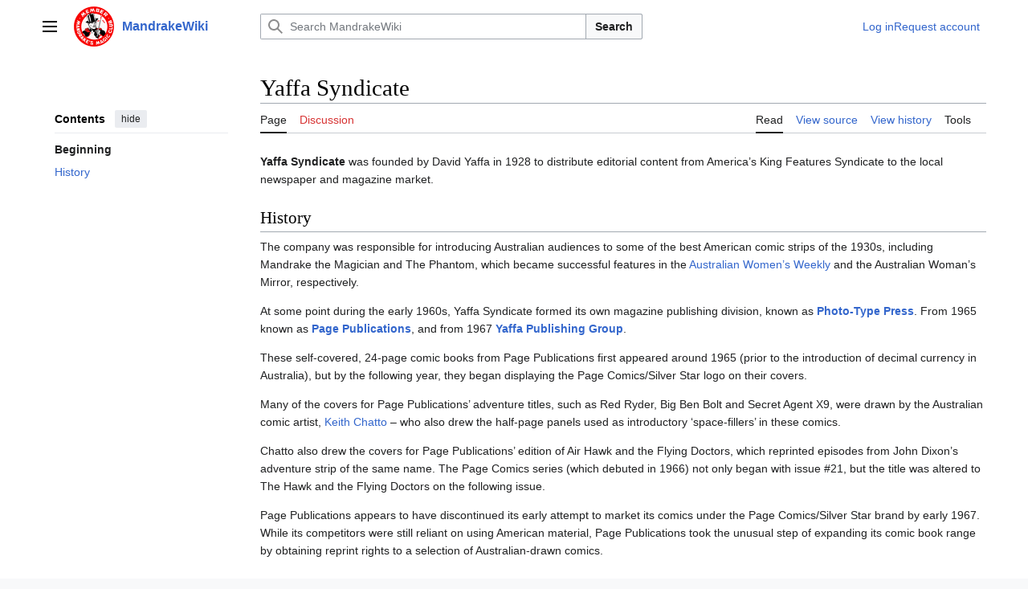

--- FILE ---
content_type: text/html; charset=UTF-8
request_url: https://www.mandrakewiki.org/index.php?title=Yaffa_Syndicate
body_size: 8756
content:
<!DOCTYPE html>
<html class="client-nojs vector-feature-language-in-header-enabled vector-feature-language-in-main-page-header-disabled vector-feature-sticky-header-disabled vector-feature-page-tools-pinned-disabled vector-feature-toc-pinned-clientpref-1 vector-feature-main-menu-pinned-disabled vector-feature-limited-width-clientpref-1 vector-feature-limited-width-content-enabled vector-feature-custom-font-size-clientpref-0 vector-feature-client-preferences-disabled vector-feature-client-prefs-pinned-disabled vector-feature-night-mode-disabled skin-theme-clientpref-day vector-toc-available" lang="en" dir="ltr">
<head>
<meta charset="UTF-8">
<title>Yaffa Syndicate - MandrakeWiki</title>
<script>(function(){var className="client-js vector-feature-language-in-header-enabled vector-feature-language-in-main-page-header-disabled vector-feature-sticky-header-disabled vector-feature-page-tools-pinned-disabled vector-feature-toc-pinned-clientpref-1 vector-feature-main-menu-pinned-disabled vector-feature-limited-width-clientpref-1 vector-feature-limited-width-content-enabled vector-feature-custom-font-size-clientpref-0 vector-feature-client-preferences-disabled vector-feature-client-prefs-pinned-disabled vector-feature-night-mode-disabled skin-theme-clientpref-day vector-toc-available";var cookie=document.cookie.match(/(?:^|; )mandrakewiki_ormwclientpreferences=([^;]+)/);if(cookie){cookie[1].split('%2C').forEach(function(pref){className=className.replace(new RegExp('(^| )'+pref.replace(/-clientpref-\w+$|[^\w-]+/g,'')+'-clientpref-\\w+( |$)'),'$1'+pref+'$2');});}document.documentElement.className=className;}());RLCONF={"wgBreakFrames":false,"wgSeparatorTransformTable":["",""],
"wgDigitTransformTable":["",""],"wgDefaultDateFormat":"dmy","wgMonthNames":["","January","February","March","April","May","June","July","August","September","October","November","December"],"wgRequestId":"42855efbd50c05a525cede3c","wgCanonicalNamespace":"","wgCanonicalSpecialPageName":false,"wgNamespaceNumber":0,"wgPageName":"Yaffa_Syndicate","wgTitle":"Yaffa Syndicate","wgCurRevisionId":22650,"wgRevisionId":22650,"wgArticleId":9714,"wgIsArticle":true,"wgIsRedirect":false,"wgAction":"view","wgUserName":null,"wgUserGroups":["*"],"wgCategories":["Publishers"],"wgPageViewLanguage":"en","wgPageContentLanguage":"en","wgPageContentModel":"wikitext","wgRelevantPageName":"Yaffa_Syndicate","wgRelevantArticleId":9714,"wgIsProbablyEditable":false,"wgRelevantPageIsProbablyEditable":false,"wgRestrictionEdit":[],"wgRestrictionMove":[]};RLSTATE={"skins.vector.user.styles":"ready","site.styles":"ready","user.styles":"ready","skins.vector.user":"ready","user":"ready","user.options":"loading",
"skins.vector.search.codex.styles":"ready","skins.vector.styles":"ready","skins.vector.icons":"ready"};RLPAGEMODULES=["site","mediawiki.page.ready","skins.vector.js"];</script>
<script>(RLQ=window.RLQ||[]).push(function(){mw.loader.impl(function(){return["user.options@12s5i",function($,jQuery,require,module){mw.user.tokens.set({"patrolToken":"+\\","watchToken":"+\\","csrfToken":"+\\"});
}];});});</script>
<link rel="stylesheet" href="/load.php?lang=en&amp;modules=skins.vector.icons%2Cstyles%7Cskins.vector.search.codex.styles&amp;only=styles&amp;skin=vector-2022">
<script async="" src="/load.php?lang=en&amp;modules=startup&amp;only=scripts&amp;raw=1&amp;skin=vector-2022"></script>
<meta name="ResourceLoaderDynamicStyles" content="">
<link rel="stylesheet" href="/load.php?lang=en&amp;modules=site.styles&amp;only=styles&amp;skin=vector-2022">
<meta name="generator" content="MediaWiki 1.42.3">
<meta name="robots" content="max-image-preview:standard">
<meta name="format-detection" content="telephone=no">
<meta name="viewport" content="width=1000">
<link rel="icon" href="/favicon.ico">
<link rel="search" type="application/opensearchdescription+xml" href="/opensearch_desc.php" title="MandrakeWiki (en)">
<link rel="EditURI" type="application/rsd+xml" href="https://www.mandrakewiki.org/api.php?action=rsd">
<link rel="alternate" type="application/atom+xml" title="MandrakeWiki Atom feed" href="/index.php?title=Special:RecentChanges&amp;feed=atom">
</head>
<body class="skin-vector skin-vector-search-vue mediawiki ltr sitedir-ltr mw-hide-empty-elt ns-0 ns-subject page-Yaffa_Syndicate rootpage-Yaffa_Syndicate skin-vector-2022 action-view"><a class="mw-jump-link" href="#bodyContent">Jump to content</a>
<div class="vector-header-container">
	<header class="vector-header mw-header">
		<div class="vector-header-start">
			<nav class="vector-main-menu-landmark" aria-label="Site" role="navigation">
				
<div id="vector-main-menu-dropdown" class="vector-dropdown vector-main-menu-dropdown vector-button-flush-left vector-button-flush-right"  >
	<input type="checkbox" id="vector-main-menu-dropdown-checkbox" role="button" aria-haspopup="true" data-event-name="ui.dropdown-vector-main-menu-dropdown" class="vector-dropdown-checkbox "  aria-label="Main menu"  >
	<label id="vector-main-menu-dropdown-label" for="vector-main-menu-dropdown-checkbox" class="vector-dropdown-label cdx-button cdx-button--fake-button cdx-button--fake-button--enabled cdx-button--weight-quiet cdx-button--icon-only " aria-hidden="true"  ><span class="vector-icon mw-ui-icon-menu mw-ui-icon-wikimedia-menu"></span>

<span class="vector-dropdown-label-text">Main menu</span>
	</label>
	<div class="vector-dropdown-content">


				<div id="vector-main-menu-unpinned-container" class="vector-unpinned-container">
		
<div id="vector-main-menu" class="vector-main-menu vector-pinnable-element">
	<div
	class="vector-pinnable-header vector-main-menu-pinnable-header vector-pinnable-header-unpinned"
	data-feature-name="main-menu-pinned"
	data-pinnable-element-id="vector-main-menu"
	data-pinned-container-id="vector-main-menu-pinned-container"
	data-unpinned-container-id="vector-main-menu-unpinned-container"
>
	<div class="vector-pinnable-header-label">Main menu</div>
	<button class="vector-pinnable-header-toggle-button vector-pinnable-header-pin-button" data-event-name="pinnable-header.vector-main-menu.pin">move to sidebar</button>
	<button class="vector-pinnable-header-toggle-button vector-pinnable-header-unpin-button" data-event-name="pinnable-header.vector-main-menu.unpin">hide</button>
</div>

	
<div id="p-navigation" class="vector-menu mw-portlet mw-portlet-navigation"  >
	<div class="vector-menu-heading">
		Navigation
	</div>
	<div class="vector-menu-content">
		
		<ul class="vector-menu-content-list">
			
			<li id="n-mainpage-description" class="mw-list-item"><a href="/index.php?title=Main_Page" title="Visit the main page [z]" accesskey="z"><span>Main page</span></a></li><li id="n-recentchanges" class="mw-list-item"><a href="/index.php?title=Special:RecentChanges" title="A list of recent changes in the wiki [r]" accesskey="r"><span>Recent changes</span></a></li><li id="n-randompage" class="mw-list-item"><a href="/index.php?title=Special:Random" title="Load a random page [x]" accesskey="x"><span>Random page</span></a></li><li id="n-help-mediawiki" class="mw-list-item"><a href="https://www.mediawiki.org/wiki/Special:MyLanguage/Help:Contents"><span>Help about MediaWiki</span></a></li>
		</ul>
		
	</div>
</div>

	
	
</div>

				</div>

	</div>
</div>

		</nav>
			
<a href="/index.php?title=Main_Page" class="mw-logo">
	<img class="mw-logo-icon" src="/resources/assets/MWlogo-icon.png" alt="" aria-hidden="true" height="50" width="50">
	<span class="mw-logo-container">
		<strong class="mw-logo-wordmark">MandrakeWiki</strong>
	</span>
</a>

		</div>
		<div class="vector-header-end">
			
<div id="p-search" role="search" class="vector-search-box-vue  vector-search-box-collapses vector-search-box-show-thumbnail vector-search-box-auto-expand-width vector-search-box">
	<a href="/index.php?title=Special:Search" class="cdx-button cdx-button--fake-button cdx-button--fake-button--enabled cdx-button--weight-quiet cdx-button--icon-only search-toggle" id="" title="Search MandrakeWiki [f]" accesskey="f"><span class="vector-icon mw-ui-icon-search mw-ui-icon-wikimedia-search"></span>

<span>Search</span>
	</a>
	<div class="vector-typeahead-search-container">
		<div class="cdx-typeahead-search cdx-typeahead-search--show-thumbnail cdx-typeahead-search--auto-expand-width">
			<form action="/index.php" id="searchform" class="cdx-search-input cdx-search-input--has-end-button">
				<div id="simpleSearch" class="cdx-search-input__input-wrapper"  data-search-loc="header-moved">
					<div class="cdx-text-input cdx-text-input--has-start-icon">
						<input
							class="cdx-text-input__input"
							 type="search" name="search" placeholder="Search MandrakeWiki" aria-label="Search MandrakeWiki" autocapitalize="sentences" title="Search MandrakeWiki [f]" accesskey="f" id="searchInput"
							>
						<span class="cdx-text-input__icon cdx-text-input__start-icon"></span>
					</div>
					<input type="hidden" name="title" value="Special:Search">
				</div>
				<button class="cdx-button cdx-search-input__end-button">Search</button>
			</form>
		</div>
	</div>
</div>

			<nav class="vector-user-links vector-user-links-wide" aria-label="Personal tools" role="navigation" >
	<div class="vector-user-links-main">
	
<div id="p-vector-user-menu-preferences" class="vector-menu mw-portlet emptyPortlet"  >
	<div class="vector-menu-content">
		
		<ul class="vector-menu-content-list">
			
			
		</ul>
		
	</div>
</div>

	
<div id="p-vector-user-menu-userpage" class="vector-menu mw-portlet emptyPortlet"  >
	<div class="vector-menu-content">
		
		<ul class="vector-menu-content-list">
			
			
		</ul>
		
	</div>
</div>

	<nav class="vector-client-prefs-landmark" aria-label="Appearance">
		
		
	</nav>
	
<div id="p-vector-user-menu-notifications" class="vector-menu mw-portlet emptyPortlet"  >
	<div class="vector-menu-content">
		
		<ul class="vector-menu-content-list">
			
			
		</ul>
		
	</div>
</div>

	
<div id="p-vector-user-menu-overflow" class="vector-menu mw-portlet"  >
	<div class="vector-menu-content">
		
		<ul class="vector-menu-content-list">
			<li id="pt-login-2" class="user-links-collapsible-item mw-list-item user-links-collapsible-item"><a data-mw="interface" href="/index.php?title=Special:UserLogin&amp;returnto=Yaffa+Syndicate" title="You are encouraged to log in; however, it is not mandatory [o]" accesskey="o" class=""><span>Log in</span></a>
</li>
<li id="pt-createaccount-2" class="user-links-collapsible-item mw-list-item user-links-collapsible-item"><a data-mw="interface" href="/index.php?title=Special:RequestAccount" title="You are encouraged to create an account and log in; however, it is not mandatory" class=""><span>Request account</span></a>
</li>

			
		</ul>
		
	</div>
</div>

	</div>
	
<div id="vector-user-links-dropdown" class="vector-dropdown vector-user-menu vector-button-flush-right vector-user-menu-logged-out user-links-collapsible-item"  title="More options" >
	<input type="checkbox" id="vector-user-links-dropdown-checkbox" role="button" aria-haspopup="true" data-event-name="ui.dropdown-vector-user-links-dropdown" class="vector-dropdown-checkbox "  aria-label="Personal tools"  >
	<label id="vector-user-links-dropdown-label" for="vector-user-links-dropdown-checkbox" class="vector-dropdown-label cdx-button cdx-button--fake-button cdx-button--fake-button--enabled cdx-button--weight-quiet cdx-button--icon-only " aria-hidden="true"  ><span class="vector-icon mw-ui-icon-ellipsis mw-ui-icon-wikimedia-ellipsis"></span>

<span class="vector-dropdown-label-text">Personal tools</span>
	</label>
	<div class="vector-dropdown-content">


		
<div id="p-personal" class="vector-menu mw-portlet mw-portlet-personal user-links-collapsible-item"  title="User menu" >
	<div class="vector-menu-content">
		
		<ul class="vector-menu-content-list">
			
			<li id="pt-login" class="user-links-collapsible-item mw-list-item"><a href="/index.php?title=Special:UserLogin&amp;returnto=Yaffa+Syndicate" title="You are encouraged to log in; however, it is not mandatory [o]" accesskey="o"><span class="vector-icon mw-ui-icon-logIn mw-ui-icon-wikimedia-logIn"></span> <span>Log in</span></a></li><li id="pt-createaccount" class="user-links-collapsible-item mw-list-item"><a href="/index.php?title=Special:RequestAccount" title="You are encouraged to create an account and log in; however, it is not mandatory"><span>Request account</span></a></li>
		</ul>
		
	</div>
</div>

	
	</div>
</div>

</nav>

		</div>
	</header>
</div>
<div class="mw-page-container">
	<div class="mw-page-container-inner">
		<div class="vector-sitenotice-container">
			<div id="siteNotice"></div>
		</div>
		<div class="vector-column-start">
			<div class="vector-main-menu-container">
		<div id="mw-navigation">
			<nav id="mw-panel" class="vector-main-menu-landmark" aria-label="Site" role="navigation">
				<div id="vector-main-menu-pinned-container" class="vector-pinned-container">
				
				</div>
		</nav>
		</div>
	</div>
	<div class="vector-sticky-pinned-container">
				<nav id="mw-panel-toc" role="navigation" aria-label="Contents" data-event-name="ui.sidebar-toc" class="mw-table-of-contents-container vector-toc-landmark">
					<div id="vector-toc-pinned-container" class="vector-pinned-container">
					<div id="vector-toc" class="vector-toc vector-pinnable-element">
	<div
	class="vector-pinnable-header vector-toc-pinnable-header vector-pinnable-header-pinned"
	data-feature-name="toc-pinned"
	data-pinnable-element-id="vector-toc"
	
	
>
	<h2 class="vector-pinnable-header-label">Contents</h2>
	<button class="vector-pinnable-header-toggle-button vector-pinnable-header-pin-button" data-event-name="pinnable-header.vector-toc.pin">move to sidebar</button>
	<button class="vector-pinnable-header-toggle-button vector-pinnable-header-unpin-button" data-event-name="pinnable-header.vector-toc.unpin">hide</button>
</div>


	<ul class="vector-toc-contents" id="mw-panel-toc-list">
		<li id="toc-mw-content-text"
			class="vector-toc-list-item vector-toc-level-1">
			<a href="#" class="vector-toc-link">
				<div class="vector-toc-text">Beginning</div>
			</a>
		</li>
		<li id="toc-History"
		class="vector-toc-list-item vector-toc-level-1 vector-toc-list-item-expanded">
		<a class="vector-toc-link" href="#History">
			<div class="vector-toc-text">
			<span class="vector-toc-numb">1</span>History</div>
		</a>
		
		<ul id="toc-History-sublist" class="vector-toc-list">
		</ul>
	</li>
</ul>
</div>

					</div>
		</nav>
			</div>
		</div>
		<div class="mw-content-container">
			<main id="content" class="mw-body" role="main">
				<header class="mw-body-header vector-page-titlebar">
					<nav role="navigation" aria-label="Contents" class="vector-toc-landmark">
						
<div id="vector-page-titlebar-toc" class="vector-dropdown vector-page-titlebar-toc vector-button-flush-left"  >
	<input type="checkbox" id="vector-page-titlebar-toc-checkbox" role="button" aria-haspopup="true" data-event-name="ui.dropdown-vector-page-titlebar-toc" class="vector-dropdown-checkbox "  aria-label="Toggle the table of contents"  >
	<label id="vector-page-titlebar-toc-label" for="vector-page-titlebar-toc-checkbox" class="vector-dropdown-label cdx-button cdx-button--fake-button cdx-button--fake-button--enabled cdx-button--weight-quiet cdx-button--icon-only " aria-hidden="true"  ><span class="vector-icon mw-ui-icon-listBullet mw-ui-icon-wikimedia-listBullet"></span>

<span class="vector-dropdown-label-text">Toggle the table of contents</span>
	</label>
	<div class="vector-dropdown-content">


							<div id="vector-page-titlebar-toc-unpinned-container" class="vector-unpinned-container">
			</div>
		
	</div>
</div>

					</nav>
					<h1 id="firstHeading" class="firstHeading mw-first-heading"><span class="mw-page-title-main">Yaffa Syndicate</span></h1>
				</header>
				<div class="vector-page-toolbar">
					<div class="vector-page-toolbar-container">
						<div id="left-navigation">
							<nav aria-label="Namespaces">
								
<div id="p-associated-pages" class="vector-menu vector-menu-tabs mw-portlet mw-portlet-associated-pages"  >
	<div class="vector-menu-content">
		
		<ul class="vector-menu-content-list">
			
			<li id="ca-nstab-main" class="selected vector-tab-noicon mw-list-item"><a href="/index.php?title=Yaffa_Syndicate" title="View the content page [c]" accesskey="c"><span>Page</span></a></li><li id="ca-talk" class="new vector-tab-noicon mw-list-item"><a href="/index.php?title=Talk:Yaffa_Syndicate&amp;action=edit&amp;redlink=1" rel="discussion" title="Discussion about the content page (page does not exist) [t]" accesskey="t"><span>Discussion</span></a></li>
		</ul>
		
	</div>
</div>

								
<div id="p-variants" class="vector-dropdown emptyPortlet"  >
	<input type="checkbox" id="p-variants-checkbox" role="button" aria-haspopup="true" data-event-name="ui.dropdown-p-variants" class="vector-dropdown-checkbox " aria-label="Change language variant"   >
	<label id="p-variants-label" for="p-variants-checkbox" class="vector-dropdown-label cdx-button cdx-button--fake-button cdx-button--fake-button--enabled cdx-button--weight-quiet" aria-hidden="true"  ><span class="vector-dropdown-label-text">English</span>
	</label>
	<div class="vector-dropdown-content">


					
<div id="p-variants" class="vector-menu mw-portlet mw-portlet-variants emptyPortlet"  >
	<div class="vector-menu-content">
		
		<ul class="vector-menu-content-list">
			
			
		</ul>
		
	</div>
</div>

				
	</div>
</div>

							</nav>
						</div>
						<div id="right-navigation" class="vector-collapsible">
							<nav aria-label="Views">
								
<div id="p-views" class="vector-menu vector-menu-tabs mw-portlet mw-portlet-views"  >
	<div class="vector-menu-content">
		
		<ul class="vector-menu-content-list">
			
			<li id="ca-view" class="selected vector-tab-noicon mw-list-item"><a href="/index.php?title=Yaffa_Syndicate"><span>Read</span></a></li><li id="ca-viewsource" class="vector-tab-noicon mw-list-item"><a href="/index.php?title=Yaffa_Syndicate&amp;action=edit" title="This page is protected.&#10;You can view its source [e]" accesskey="e"><span>View source</span></a></li><li id="ca-history" class="vector-tab-noicon mw-list-item"><a href="/index.php?title=Yaffa_Syndicate&amp;action=history" title="Past revisions of this page [h]" accesskey="h"><span>View history</span></a></li>
		</ul>
		
	</div>
</div>

							</nav>
				
							<nav class="vector-page-tools-landmark" aria-label="Page tools">
								
<div id="vector-page-tools-dropdown" class="vector-dropdown vector-page-tools-dropdown"  >
	<input type="checkbox" id="vector-page-tools-dropdown-checkbox" role="button" aria-haspopup="true" data-event-name="ui.dropdown-vector-page-tools-dropdown" class="vector-dropdown-checkbox "  aria-label="Tools"  >
	<label id="vector-page-tools-dropdown-label" for="vector-page-tools-dropdown-checkbox" class="vector-dropdown-label cdx-button cdx-button--fake-button cdx-button--fake-button--enabled cdx-button--weight-quiet" aria-hidden="true"  ><span class="vector-dropdown-label-text">Tools</span>
	</label>
	<div class="vector-dropdown-content">


									<div id="vector-page-tools-unpinned-container" class="vector-unpinned-container">
						
<div id="vector-page-tools" class="vector-page-tools vector-pinnable-element">
	<div
	class="vector-pinnable-header vector-page-tools-pinnable-header vector-pinnable-header-unpinned"
	data-feature-name="page-tools-pinned"
	data-pinnable-element-id="vector-page-tools"
	data-pinned-container-id="vector-page-tools-pinned-container"
	data-unpinned-container-id="vector-page-tools-unpinned-container"
>
	<div class="vector-pinnable-header-label">Tools</div>
	<button class="vector-pinnable-header-toggle-button vector-pinnable-header-pin-button" data-event-name="pinnable-header.vector-page-tools.pin">move to sidebar</button>
	<button class="vector-pinnable-header-toggle-button vector-pinnable-header-unpin-button" data-event-name="pinnable-header.vector-page-tools.unpin">hide</button>
</div>

	
<div id="p-cactions" class="vector-menu mw-portlet mw-portlet-cactions emptyPortlet vector-has-collapsible-items"  title="More options" >
	<div class="vector-menu-heading">
		Actions
	</div>
	<div class="vector-menu-content">
		
		<ul class="vector-menu-content-list">
			
			<li id="ca-more-view" class="selected vector-more-collapsible-item mw-list-item"><a href="/index.php?title=Yaffa_Syndicate"><span>Read</span></a></li><li id="ca-more-viewsource" class="vector-more-collapsible-item mw-list-item"><a href="/index.php?title=Yaffa_Syndicate&amp;action=edit"><span>View source</span></a></li><li id="ca-more-history" class="vector-more-collapsible-item mw-list-item"><a href="/index.php?title=Yaffa_Syndicate&amp;action=history"><span>View history</span></a></li>
		</ul>
		
	</div>
</div>

<div id="p-tb" class="vector-menu mw-portlet mw-portlet-tb"  >
	<div class="vector-menu-heading">
		General
	</div>
	<div class="vector-menu-content">
		
		<ul class="vector-menu-content-list">
			
			<li id="t-whatlinkshere" class="mw-list-item"><a href="/index.php?title=Special:WhatLinksHere/Yaffa_Syndicate" title="A list of all wiki pages that link here [j]" accesskey="j"><span>What links here</span></a></li><li id="t-recentchangeslinked" class="mw-list-item"><a href="/index.php?title=Special:RecentChangesLinked/Yaffa_Syndicate" rel="nofollow" title="Recent changes in pages linked from this page [k]" accesskey="k"><span>Related changes</span></a></li><li id="t-specialpages" class="mw-list-item"><a href="/index.php?title=Special:SpecialPages" title="A list of all special pages [q]" accesskey="q"><span>Special pages</span></a></li><li id="t-print" class="mw-list-item"><a href="javascript:print();" rel="alternate" title="Printable version of this page [p]" accesskey="p"><span>Printable version</span></a></li><li id="t-permalink" class="mw-list-item"><a href="/index.php?title=Yaffa_Syndicate&amp;oldid=22650" title="Permanent link to this revision of this page"><span>Permanent link</span></a></li><li id="t-info" class="mw-list-item"><a href="/index.php?title=Yaffa_Syndicate&amp;action=info" title="More information about this page"><span>Page information</span></a></li>
		</ul>
		
	</div>
</div>

</div>

									</div>
				
	</div>
</div>

							</nav>
						</div>
					</div>
				</div>
				<div class="vector-column-end">
					<div class="vector-sticky-pinned-container">
						<nav class="vector-page-tools-landmark" aria-label="Page tools">
							<div id="vector-page-tools-pinned-container" class="vector-pinned-container">
				
							</div>
		</nav>
						<nav class="vector-client-prefs-landmark" aria-label="Appearance">
						</nav>
					</div>
				</div>
				<div id="bodyContent" class="vector-body" aria-labelledby="firstHeading" data-mw-ve-target-container>
					<div class="vector-body-before-content">
							<div class="mw-indicators">
		</div>

						<div id="siteSub" class="noprint">From MandrakeWiki</div>
					</div>
					<div id="contentSub"><div id="mw-content-subtitle"></div></div>
					
					
					<div id="mw-content-text" class="mw-body-content"><div class="mw-content-ltr mw-parser-output" lang="en" dir="ltr"><p><b>Yaffa Syndicate</b> was founded by David Yaffa in 1928 to distribute editorial content from America’s King Features Syndicate to the local newspaper and magazine market.
</p>
<h2><span class="mw-headline" id="History">History</span></h2>
<p>The company was responsible for introducing Australian audiences to some of the best American comic strips of the 1930s, including Mandrake the Magician and The Phantom, which became successful features in the <a href="/index.php?title=Australian_Women%27s_Weekly" title="Australian Women&#39;s Weekly">Australian Women’s Weekly</a> and the Australian Woman’s Mirror, respectively.
</p><p>At some point during the early 1960s, Yaffa Syndicate formed its own magazine publishing division, known as <b><a href="/index.php?title=Photo-Type_Press" title="Photo-Type Press">Photo-Type Press</a></b>. From 1965 known as <b><a href="/index.php?title=Page_Publications" title="Page Publications">Page Publications</a></b>, and from 1967 <b><a href="/index.php?title=Yaffa_Publishing_Group" title="Yaffa Publishing Group">Yaffa Publishing Group</a></b>.
</p><p>These self-covered, 24-page comic books from Page Publications first appeared around 1965 (prior to the introduction of decimal currency in Australia), but by the following year, they began displaying the Page Comics/Silver Star logo on their covers.
</p><p>Many of the covers for Page Publications’ adventure titles, such as Red Ryder, Big Ben Bolt and Secret Agent X9, were drawn by the Australian comic artist, <a href="/index.php?title=Keith_Chatto" title="Keith Chatto">Keith Chatto</a> – who also drew the half-page panels used as introductory ‘space-fillers’ in these comics.
</p><p>Chatto also drew the covers for Page Publications’ edition of Air Hawk and the Flying Doctors, which reprinted episodes from John Dixon’s adventure strip of the same name. The Page Comics series (which debuted in 1966) not only began with issue #21, but the title was altered to The Hawk and the Flying Doctors on the following issue.
</p><p>Page Publications appears to have discontinued its early attempt to market its comics under the Page Comics/Silver Star brand by early 1967. While its competitors were still reliant on using American material, Page Publications took the unusual step of expanding its comic book range by obtaining reprint rights to a selection of Australian-drawn comics. 
</p><p><br />
<br style="clear: both; padding: 0em; margin: 0em; line-height: 0em; height: 0em;" />
</p>
<table class="navbox collapsible nowraplinks" style="margin-left:auto; margin-right:auto; width:auto">

<tbody><tr>
<th colspan="2" style="background-color:#d9d9d9; padding:0.2em 0.5em 0.2em 0.5em; border:1px solid #b9b9b9"><span class="mw-default-size" typeof="mw:File"><a href="/index.php?title=File:Mini_australia.gif" class="mw-file-description"><img src="/images/c/cf/Mini_australia.gif" decoding="async" width="24" height="16" class="mw-file-element" /></a></span> <i><a href="/index.php?title=Mandrake_publications_in_Australia" title="Mandrake publications in Australia">Mandrake publications in Australia</a></i> <span class="mw-default-size" typeof="mw:File"><a href="/index.php?title=File:Mini_australia.gif" class="mw-file-description"><img src="/images/c/cf/Mini_australia.gif" decoding="async" width="24" height="16" class="mw-file-element" /></a></span>
</th></tr>
<tr>
<th style="background-color:#d9d9d9">Series
</th>
<td style="background-color:#f6f6f6;text-align:center"><small>
<p><i><a href="/index.php?title=Mandrake_Annual" title="Mandrake Annual">Mandrake Annual</a></i>&#160;• 
<i><a href="/index.php?title=Mandrake_Comic" title="Mandrake Comic">Mandrake Comic</a></i>&#160;• 
<i><a href="/index.php?title=Mandrake_the_Magician_(Adventure_Books)" title="Mandrake the Magician (Adventure Books)">Mandrake the Magician</a></i>&#160;• 
<i><a href="/index.php?title=Mandrake_the_Magician_(Consolidated_Press)" title="Mandrake the Magician (Consolidated Press)">Mandrake the Magician</a></i>&#160;• 
<i><a href="/index.php?title=Mandrake_the_Magician_(Frew)" title="Mandrake the Magician (Frew)">Mandrake the Magician</a></i>&#160;• 
<i><a href="/index.php?title=Mandrake_the_Magician_(Young%27s/Yaffa)" title="Mandrake the Magician (Young&#39;s/Yaffa)">Mandrake the Magician</a></i>
</p>
</small></td></tr>
<tr>
<th style="background-color:#d9d9d9">One-shots
</th>
<td style="background-color:#f6f6f6;text-align:center"><small>
<p><i><a href="/index.php?title=Mandrake_the_Magician_1_(Yaffa)" title="Mandrake the Magician 1 (Yaffa)">Mandrake the Magician</a></i>&#160;• 
<i><a href="/index.php?title=Mandrake_the_Magician_-_Album_Edition" title="Mandrake the Magician - Album Edition">Mandrake the Magician - Album Edition</a></i>
</p>
</small></td></tr>
<tr>
<th style="background-color:#d9d9d9">Anthologies
</th>
<td style="background-color:#f6f6f6;text-align:center"><small>
<p><i><a href="/index.php?title=The_Supercomic_Series" title="The Supercomic Series">The Supercomic Series</a></i>
</p>
</small></td></tr>
<tr>
<th style="background-color:#d9d9d9">As back-up title
</th>
<td style="background-color:#f6f6f6;text-align:center"><small>
</small></td></tr>
<tr>
<th style="background-color:#d9d9d9">Publishers
</th>
<td style="background-color:#f6f6f6;text-align:center"><small>
<p><a href="/index.php?title=Budget_Books&amp;action=edit&amp;redlink=1" class="new" title="Budget Books (page does not exist)">Budget Books</a>&#160;• 
<a href="/index.php?title=Consolidated_Press" title="Consolidated Press">Consolidated Press</a>&#160;•
<a href="/index.php?title=Frew_Publications" title="Frew Publications">Frew Publications</a>&#160;•
<a href="/index.php?title=Gredown&amp;action=edit&amp;redlink=1" class="new" title="Gredown (page does not exist)">Gredown</a>&#160;•
<a href="/index.php?title=Page_Publications" title="Page Publications">Page Publications</a>&#160;•
<a href="/index.php?title=Photo-Type_Press" title="Photo-Type Press">Photo-Type Press</a>&#160;•
<a href="/index.php?title=Shakespeare_Head_Press" title="Shakespeare Head Press">Shakespeare Head Press</a>&#160;•
<a href="/index.php?title=Yaffa_Publishing_Group" title="Yaffa Publishing Group">Yaffa Publishing</a>&#160;•
<a href="/index.php?title=Young%27s_Merchandising_Company" title="Young&#39;s Merchandising Company">Young's Merchandising</a>&#160;•
</p>
</small></td></tr>
<tr>
<th>
</th></tr>
<tr>
<th colspan="2" style="background-color:#d9d9d9; padding:0.2em 0.5em 0.2em 0.5em; border:1px solid #b9b9b9">Mandrake publications by country
</th></tr>
<tr>
<th style="background-color:#ebebff;width:15%">Europe
</th>
<td style="background-color:#eeeeee;width:85%;text-align:center;font-size:80%">
<p><a href="/index.php?title=Mandrake_publications_in_Austria" title="Mandrake publications in Austria">Austria</a>&#160;• 
<a href="/index.php?title=Mandrake_publications_in_Belgium" title="Mandrake publications in Belgium">Belgium</a>&#160;• 
<a href="/index.php?title=Mandrake_publications_in_Bulgaria" title="Mandrake publications in Bulgaria">Bulgaria</a>&#160;• 
<a href="/index.php?title=Mandrake_publications_in_Croatia" title="Mandrake publications in Croatia">Croatia</a>&#160;•
<a href="/index.php?title=Mandrake_publications_in_Denmark" title="Mandrake publications in Denmark">Denmark</a>&#160;• 
<a href="/index.php?title=Mandrake_publications_in_Finland" title="Mandrake publications in Finland">Finland</a>&#160;• 
<a href="/index.php?title=Mandrake_publications_in_France" title="Mandrake publications in France">France</a>&#160;• 
<a href="/index.php?title=Mandrake_publications_in_Germany" title="Mandrake publications in Germany">Germany</a>&#160;• 
<a href="/index.php?title=Mandrake_publications_in_Greece" title="Mandrake publications in Greece">Greece</a>&#160;• 
<a href="/index.php?title=Mandrake_publications_in_Iceland" title="Mandrake publications in Iceland">Iceland</a>&#160;• 
<a href="/index.php?title=Mandrake_publications_in_Italy" title="Mandrake publications in Italy">Italy</a>&#160;• 
<a href="/index.php?title=Mandrake_publications_in_Ireland" title="Mandrake publications in Ireland">Ireland</a>&#160;• 
<a href="/index.php?title=Mandrake_publications_in_the_Netherlands" title="Mandrake publications in the Netherlands">Netherlands</a>&#160;• 
<a href="/index.php?title=Mandrake_publications_in_Norway" title="Mandrake publications in Norway">Norway</a>&#160;• 
<a href="/index.php?title=Mandrake_publications_in_Poland" title="Mandrake publications in Poland">Poland</a>&#160;• 
<a href="/index.php?title=Mandrake_publications_in_Portugal" title="Mandrake publications in Portugal">Portugal</a>&#160;• 
<a href="/index.php?title=Mandrake_publications_in_Serbia" title="Mandrake publications in Serbia">Serbia</a>&#160;•
<a href="/index.php?title=Mandrake_publications_in_Slovenia" title="Mandrake publications in Slovenia">Slovenia</a>&#160;• 
<a href="/index.php?title=Mandrake_publications_in_Spain" title="Mandrake publications in Spain">Spain</a>&#160;• 
<a href="/index.php?title=Mandrake_publications_in_Sweden" title="Mandrake publications in Sweden">Sweden</a>&#160;• 
<a href="/index.php?title=Mandrake_publications_in_Turkey" title="Mandrake publications in Turkey">Turkey</a>&#160;• 
<a href="/index.php?title=Mandrake_publications_in_the_United_Kingdom" title="Mandrake publications in the United Kingdom">United Kingdom</a>&#160;• 
<a href="/index.php?title=Mandrake_publications_in_Yugoslavia" title="Mandrake publications in Yugoslavia">Yugoslavia</a>
</p>
</td></tr>
<tr>
<th style="background-color:#ebebff;width:15%">Americas
</th>
<td style="background-color:#eeeeee;width:85%;text-align:center;font-size:80%">
<p><a href="/index.php?title=Mandrake_publications_in_Argentina" title="Mandrake publications in Argentina">Argentina</a>&#160;•
<a href="/index.php?title=Mandrake_publications_in_The_Bahamas" title="Mandrake publications in The Bahamas">Bahamas</a>&#160;•
<a href="/index.php?title=Mandrake_publications_in_Brazil" title="Mandrake publications in Brazil">Brazil</a>&#160;• 
<a href="/index.php?title=Mandrake_publications_in_Canada" title="Mandrake publications in Canada">Canada</a>&#160;• 
<a href="/index.php?title=Mandrake_publications_in_Chile" title="Mandrake publications in Chile">Chile</a>&#160;• 
<a href="/index.php?title=Mandrake_publications_in_Colombia" title="Mandrake publications in Colombia">Colombia</a>&#160;• 
<a href="/index.php?title=Mandrake_publications_in_Costa_Rica" title="Mandrake publications in Costa Rica">Costa Rica</a>&#160;•
<a href="/index.php?title=Mandrake_publications_in_the_Cuba" title="Mandrake publications in the Cuba">Cuba</a>&#160;•
<a href="/index.php?title=Mandrake_publications_in_Dominican_Republic" title="Mandrake publications in Dominican Republic">Dominican Republic</a>&#160;•
<a href="/index.php?title=Mandrake_publications_in_Guatemala" title="Mandrake publications in Guatemala">Guatemala</a>&#160;•
<a href="/index.php?title=Mandrake_publications_in_Honduras" title="Mandrake publications in Honduras">Honduras</a>&#160;•
<a href="/index.php?title=Mandrake_publications_in_Jamaica" title="Mandrake publications in Jamaica">Jamaica</a>&#160;• 
<a href="/index.php?title=Mandrake_publications_in_Mexico" title="Mandrake publications in Mexico">Mexico</a>&#160;• 
<a href="/index.php?title=Mandrake_publications_in_Panama" title="Mandrake publications in Panama">Panama</a>&#160;• 
<a href="/index.php?title=Mandrake_publications_in_El_Salvador" title="Mandrake publications in El Salvador">El Salvador</a>&#160;•
<a href="/index.php?title=Mandrake_publications_in_Uruguay" title="Mandrake publications in Uruguay">Uruguay</a>&#160;• 
<a href="/index.php?title=Mandrake_publications_in_the_USA" title="Mandrake publications in the USA">USA</a>&#160;• 
<a href="/index.php?title=Mandrake_publications_in_Venezuela" title="Mandrake publications in Venezuela">Venezuela</a>
</p>
</td></tr>
<tr>
<th style="background-color:#ebebff;width=15%">Other
</th>
<td style="background-color:#eeeeee;width:85%;text-align:center;font-size:80%">
<p><a href="/index.php?title=Mandrake_publications_in_Angola" title="Mandrake publications in Angola">Angola</a>&#160;• 
<a href="/index.php?title=Mandrake_publications_in_Australia" title="Mandrake publications in Australia">Australia</a>&#160;• 
<a href="/index.php?title=Mandrake_publications_in_French_Polynesia" title="Mandrake publications in French Polynesia">French Polynesia</a>&#160;• 
<a href="/index.php?title=Mandrake_publications_in_Hong_Kong" title="Mandrake publications in Hong Kong">Hong Kong</a>&#160;• 
<a href="/index.php?title=Mandrake_publications_in_India" title="Mandrake publications in India">India</a>&#160;• 
<a href="/index.php?title=Mandrake_publications_in_Indonesia" title="Mandrake publications in Indonesia">Indonesia</a>&#160;• 
<a href="/index.php?title=Mandrake_publications_in_Israel" title="Mandrake publications in Israel">Israel</a>&#160;• 
<a href="/index.php?title=Mandrake_publications_in_Lebanon" title="Mandrake publications in Lebanon">Lebanon</a>&#160;• 
<a href="/index.php?title=Mandrake_publications_in_Malaysia" title="Mandrake publications in Malaysia">Malaysia</a>&#160;• 
<a href="/index.php?title=Mandrake_publications_in_New_Zealand" title="Mandrake publications in New Zealand">New Zealand</a>&#160;• 
<a href="/index.php?title=Mandrake_publications_in_Papua_New_Guinea" title="Mandrake publications in Papua New Guinea">Papua&#160;New&#160;Guinea</a>&#160;•
<a href="/index.php?title=Mandrake_publications_in_the_Philippines" title="Mandrake publications in the Philippines">Philippines</a>&#160;• 
<a href="/index.php?title=Mandrake_publications_in_Singapore" title="Mandrake publications in Singapore">Singapore</a>&#160;• 
<a href="/index.php?title=Mandrake_publications_in_South_Africa" title="Mandrake publications in South Africa">South Africa</a>&#160;•
<a href="/index.php?title=Mandrake_publications_in_the_UAE" title="Mandrake publications in the UAE">UAE</a>
</p>
</td></tr>
</tbody></table>
<!-- 
NewPP limit report
Cached time: 20260116070451
Cache expiry: 86400
Reduced expiry: false
Complications: []
CPU time usage: 0.024 seconds
Real time usage: 0.035 seconds
Preprocessor visited node count: 8/1000000
Post‐expand include size: 9195/2097152 bytes
Template argument size: 0/2097152 bytes
Highest expansion depth: 3/100
Expensive parser function count: 0/100
Unstrip recursion depth: 0/20
Unstrip post‐expand size: 0/5000000 bytes
-->
<!--
Transclusion expansion time report (%,ms,calls,template)
100.00%    4.728      1 Template:Australia
100.00%    4.728      1 -total
 47.08%    2.226      1 Template:Countries
-->

<!-- Saved in parser cache with key mandrakewiki_or:pcache:idhash:9714-0!canonical and timestamp 20260116070451 and revision id 22650. Rendering was triggered because: page-view
 -->
</div>
<div class="printfooter" data-nosnippet="">Retrieved from "<a dir="ltr" href="https://www.mandrakewiki.org/index.php?title=Yaffa_Syndicate&amp;oldid=22650">https://www.mandrakewiki.org/index.php?title=Yaffa_Syndicate&amp;oldid=22650</a>"</div></div>
					<div id="catlinks" class="catlinks" data-mw="interface"><div id="mw-normal-catlinks" class="mw-normal-catlinks"><a href="/index.php?title=Special:Categories" title="Special:Categories">Category</a>: <ul><li><a href="/index.php?title=Category:Publishers" title="Category:Publishers">Publishers</a></li></ul></div></div>
				</div>
			</main>
			
		</div>
		<div class="mw-footer-container">
			
<footer id="footer" class="mw-footer" role="contentinfo" >
	<ul id="footer-info">
	<li id="footer-info-lastmod"> This page was last edited on 6 March 2013, at 10:11.</li>
</ul>

	<ul id="footer-places">
	<li id="footer-places-privacy"><a href="/index.php?title=MandrakeWiki:Privacy_policy">Privacy policy</a></li>
	<li id="footer-places-about"><a href="/index.php?title=MandrakeWiki:About">About MandrakeWiki</a></li>
	<li id="footer-places-disclaimers"><a href="/index.php?title=MandrakeWiki:General_disclaimer">Disclaimers</a></li>
</ul>

	<ul id="footer-icons" class="noprint">
	<li id="footer-poweredbyico"><a href="https://www.mediawiki.org/"><img src="/resources/assets/poweredby_mediawiki_88x31.png" alt="Powered by MediaWiki" srcset="/resources/assets/poweredby_mediawiki_132x47.png 1.5x, /resources/assets/poweredby_mediawiki_176x62.png 2x" width="88" height="31" loading="lazy"></a></li>
</ul>

</footer>

		</div>
	</div> 
</div> 
<div class="vector-settings" id="p-dock-bottom">
	<ul>
		<li>
		<button class="cdx-button cdx-button--icon-only vector-limited-width-toggle" id=""><span class="vector-icon mw-ui-icon-fullScreen mw-ui-icon-wikimedia-fullScreen"></span>

<span>Toggle limited content width</span>
</button>
</li>
	</ul>
</div>
<script>(RLQ=window.RLQ||[]).push(function(){mw.config.set({"wgBackendResponseTime":153,"wgPageParseReport":{"limitreport":{"cputime":"0.024","walltime":"0.035","ppvisitednodes":{"value":8,"limit":1000000},"postexpandincludesize":{"value":9195,"limit":2097152},"templateargumentsize":{"value":0,"limit":2097152},"expansiondepth":{"value":3,"limit":100},"expensivefunctioncount":{"value":0,"limit":100},"unstrip-depth":{"value":0,"limit":20},"unstrip-size":{"value":0,"limit":5000000},"timingprofile":["100.00%    4.728      1 Template:Australia","100.00%    4.728      1 -total"," 47.08%    2.226      1 Template:Countries"]},"cachereport":{"timestamp":"20260116070451","ttl":86400,"transientcontent":false}}});});</script>
</body>
</html>